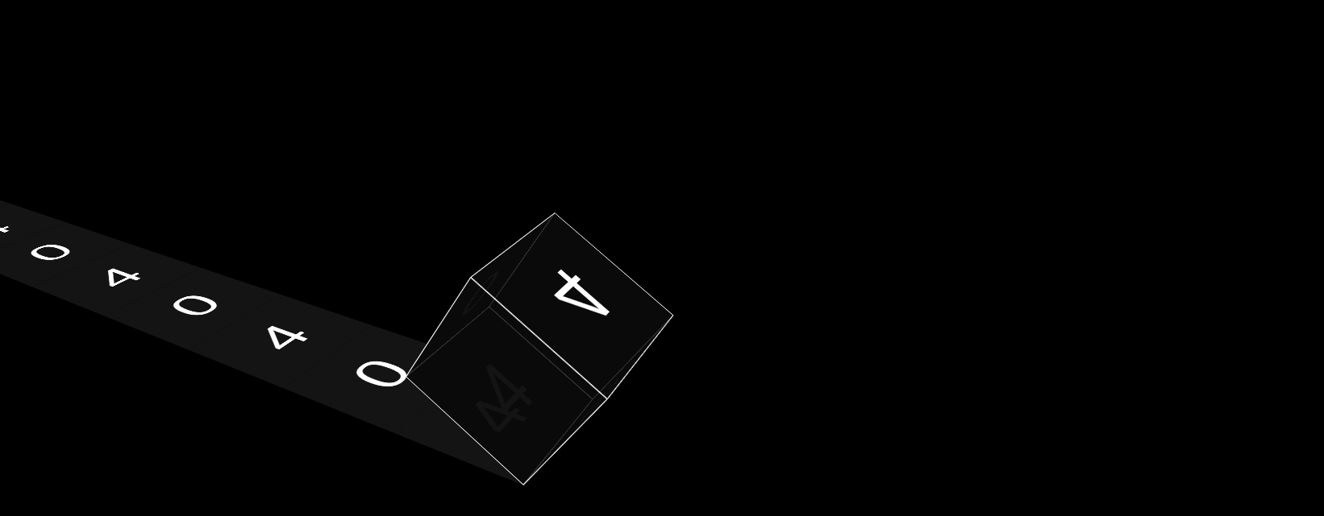

--- FILE ---
content_type: text/html
request_url: https://www.itcn.cc/diy/info/202404303622.html
body_size: 1774
content:
<!DOCTYPE html>
<html>
<head>
<meta http-equiv="Content-Type" content="text/html; charset=utf-8" />
<title>出错啦</title>
<meta name="author" content="IT中国" />
<meta name="Copyright" content="IT中国" />
<style>
body {
  background: #000;
  height: 100vh;
  overflow: hidden;
  display: flex;
  font-family: 'Anton', sans-serif;
  justify-content: center;
  align-items: center;
  -webkit-perspective: 1000px;
          perspective: 1000px;
}

div {
  -webkit-transform-style: preserve-3d;
          transform-style: preserve-3d;
}

.rail {
  position: absolute;
  width: 100%;
  height: 100%;
  display: flex;
  justify-content: center;
  align-items: center;
  -webkit-transform: rotateX(-30deg) rotateY(-30deg);
          transform: rotateX(-30deg) rotateY(-30deg);
}
.rail .stamp {
  position: absolute;
  width: 200px;
  height: 200px;
  display: flex;
  justify-content: center;
  align-items: center;
  background: #141414;
  color: #fff;
  font-size: 7rem;
}
.rail .stamp:nth-child(1) {
  -webkit-animation: stampSlide 40000ms -2300ms linear infinite;
          animation: stampSlide 40000ms -2300ms linear infinite;
}
.rail .stamp:nth-child(2) {
  -webkit-animation: stampSlide 40000ms -4300ms linear infinite;
          animation: stampSlide 40000ms -4300ms linear infinite;
}
.rail .stamp:nth-child(3) {
  -webkit-animation: stampSlide 40000ms -6300ms linear infinite;
          animation: stampSlide 40000ms -6300ms linear infinite;
}
.rail .stamp:nth-child(4) {
  -webkit-animation: stampSlide 40000ms -8300ms linear infinite;
          animation: stampSlide 40000ms -8300ms linear infinite;
}
.rail .stamp:nth-child(5) {
  -webkit-animation: stampSlide 40000ms -10300ms linear infinite;
          animation: stampSlide 40000ms -10300ms linear infinite;
}
.rail .stamp:nth-child(6) {
  -webkit-animation: stampSlide 40000ms -12300ms linear infinite;
          animation: stampSlide 40000ms -12300ms linear infinite;
}
.rail .stamp:nth-child(7) {
  -webkit-animation: stampSlide 40000ms -14300ms linear infinite;
          animation: stampSlide 40000ms -14300ms linear infinite;
}
.rail .stamp:nth-child(8) {
  -webkit-animation: stampSlide 40000ms -16300ms linear infinite;
          animation: stampSlide 40000ms -16300ms linear infinite;
}
.rail .stamp:nth-child(9) {
  -webkit-animation: stampSlide 40000ms -18300ms linear infinite;
          animation: stampSlide 40000ms -18300ms linear infinite;
}
.rail .stamp:nth-child(10) {
  -webkit-animation: stampSlide 40000ms -20300ms linear infinite;
          animation: stampSlide 40000ms -20300ms linear infinite;
}
.rail .stamp:nth-child(11) {
  -webkit-animation: stampSlide 40000ms -22300ms linear infinite;
          animation: stampSlide 40000ms -22300ms linear infinite;
}
.rail .stamp:nth-child(12) {
  -webkit-animation: stampSlide 40000ms -24300ms linear infinite;
          animation: stampSlide 40000ms -24300ms linear infinite;
}
.rail .stamp:nth-child(13) {
  -webkit-animation: stampSlide 40000ms -26300ms linear infinite;
          animation: stampSlide 40000ms -26300ms linear infinite;
}
.rail .stamp:nth-child(14) {
  -webkit-animation: stampSlide 40000ms -28300ms linear infinite;
          animation: stampSlide 40000ms -28300ms linear infinite;
}
.rail .stamp:nth-child(15) {
  -webkit-animation: stampSlide 40000ms -30300ms linear infinite;
          animation: stampSlide 40000ms -30300ms linear infinite;
}
.rail .stamp:nth-child(16) {
  -webkit-animation: stampSlide 40000ms -32300ms linear infinite;
          animation: stampSlide 40000ms -32300ms linear infinite;
}
.rail .stamp:nth-child(17) {
  -webkit-animation: stampSlide 40000ms -34300ms linear infinite;
          animation: stampSlide 40000ms -34300ms linear infinite;
}
.rail .stamp:nth-child(18) {
  -webkit-animation: stampSlide 40000ms -36300ms linear infinite;
          animation: stampSlide 40000ms -36300ms linear infinite;
}
.rail .stamp:nth-child(19) {
  -webkit-animation: stampSlide 40000ms -38300ms linear infinite;
          animation: stampSlide 40000ms -38300ms linear infinite;
}
.rail .stamp:nth-child(20) {
  -webkit-animation: stampSlide 40000ms -40300ms linear infinite;
          animation: stampSlide 40000ms -40300ms linear infinite;
}

@-webkit-keyframes stampSlide {
  0% {
    -webkit-transform: rotateX(90deg) rotateZ(-90deg) translateZ(-200px) translateY(130px);
            transform: rotateX(90deg) rotateZ(-90deg) translateZ(-200px) translateY(130px);
  }
  100% {
    -webkit-transform: rotateX(90deg) rotateZ(-90deg) translateZ(-200px) translateY(-3870px);
            transform: rotateX(90deg) rotateZ(-90deg) translateZ(-200px) translateY(-3870px);
  }
}

@keyframes stampSlide {
  0% {
    -webkit-transform: rotateX(90deg) rotateZ(-90deg) translateZ(-200px) translateY(130px);
            transform: rotateX(90deg) rotateZ(-90deg) translateZ(-200px) translateY(130px);
  }
  100% {
    -webkit-transform: rotateX(90deg) rotateZ(-90deg) translateZ(-200px) translateY(-3870px);
            transform: rotateX(90deg) rotateZ(-90deg) translateZ(-200px) translateY(-3870px);
  }
}
.world {
  -webkit-transform: rotateX(-30deg) rotateY(-30deg);
          transform: rotateX(-30deg) rotateY(-30deg);
}
.world .forward {
  position: absolute;
  -webkit-animation: slide 2000ms linear infinite;
          animation: slide 2000ms linear infinite;
}
.world .box {
  width: 200px;
  height: 200px;
  -webkit-transform-origin: 100% 100%;
          transform-origin: 100% 100%;
  -webkit-animation: roll 2000ms cubic-bezier(1, 0.01, 1, 1) infinite;
          animation: roll 2000ms cubic-bezier(1, 0.01, 1, 1) infinite;
}
.world .box .wall {
  position: absolute;
  width: 200px;
  height: 200px;
  background: rgba(10, 10, 10, 0.8);
  border: 1px solid #fafafa;
  box-sizing: border-box;
}
.world .box .wall::before {
  content: '';
  position: absolute;
  width: 100%;
  height: 100%;
  display: flex;
  justify-content: center;
  align-items: center;
  color: #fff;
  font-size: 7rem;
}
.world .box .wall:nth-child(1) {
  -webkit-transform: translateZ(100px);
          transform: translateZ(100px);
}
.world .box .wall:nth-child(2) {
  -webkit-transform: rotateX(180deg) translateZ(100px);
          transform: rotateX(180deg) translateZ(100px);
}
.world .box .wall:nth-child(3) {
  -webkit-transform: rotateX(90deg) translateZ(100px);
          transform: rotateX(90deg) translateZ(100px);
}
.world .box .wall:nth-child(3)::before {
  -webkit-transform: rotateX(180deg) rotateZ(90deg) translateZ(-1px);
          transform: rotateX(180deg) rotateZ(90deg) translateZ(-1px);
  -webkit-animation: zeroFour 4000ms -2000ms linear infinite;
          animation: zeroFour 4000ms -2000ms linear infinite;
}
.world .box .wall:nth-child(4) {
  -webkit-transform: rotateX(-90deg) translateZ(100px);
          transform: rotateX(-90deg) translateZ(100px);
}
.world .box .wall:nth-child(4)::before {
  -webkit-transform: rotateX(180deg) rotateZ(-90deg) translateZ(-1px);
          transform: rotateX(180deg) rotateZ(-90deg) translateZ(-1px);
  -webkit-animation: zeroFour 4000ms -2000ms linear infinite;
          animation: zeroFour 4000ms -2000ms linear infinite;
}
.world .box .wall:nth-child(5) {
  -webkit-transform: rotateY(90deg) translateZ(100px);
          transform: rotateY(90deg) translateZ(100px);
}
.world .box .wall:nth-child(5)::before {
  -webkit-transform: rotateX(180deg) translateZ(-1px);
          transform: rotateX(180deg) translateZ(-1px);
  -webkit-animation: zeroFour 4000ms linear infinite;
          animation: zeroFour 4000ms linear infinite;
}
.world .box .wall:nth-child(6) {
  -webkit-transform: rotateY(-90deg) translateZ(100px);
          transform: rotateY(-90deg) translateZ(100px);
}
.world .box .wall:nth-child(6)::before {
  -webkit-transform: rotateX(180deg) rotateZ(180deg) translateZ(-1px);
          transform: rotateX(180deg) rotateZ(180deg) translateZ(-1px);
  -webkit-animation: zeroFour 4000ms linear infinite;
          animation: zeroFour 4000ms linear infinite;
}

@-webkit-keyframes zeroFour {
  0% {
    content: '4';
  }
  100% {
    content: '0';
  }
}

@keyframes zeroFour {
  0% {
    content: '4';
  }
  100% {
    content: '0';
  }
}
@-webkit-keyframes roll {
  0% {
    -webkit-transform: rotateZ(0deg);
            transform: rotateZ(0deg);
  }
  85% {
    -webkit-transform: rotateZ(90deg);
            transform: rotateZ(90deg);
  }
  87% {
    -webkit-transform: rotateZ(88deg);
            transform: rotateZ(88deg);
  }
  90% {
    -webkit-transform: rotateZ(90deg);
            transform: rotateZ(90deg);
  }
  100% {
    -webkit-transform: rotateZ(90deg);
            transform: rotateZ(90deg);
  }
}
@keyframes roll {
  0% {
    -webkit-transform: rotateZ(0deg);
            transform: rotateZ(0deg);
  }
  85% {
    -webkit-transform: rotateZ(90deg);
            transform: rotateZ(90deg);
  }
  87% {
    -webkit-transform: rotateZ(88deg);
            transform: rotateZ(88deg);
  }
  90% {
    -webkit-transform: rotateZ(90deg);
            transform: rotateZ(90deg);
  }
  100% {
    -webkit-transform: rotateZ(90deg);
            transform: rotateZ(90deg);
  }
}
@-webkit-keyframes slide {
  0% {
    -webkit-transform: translateX(0);
            transform: translateX(0);
  }
  100% {
    -webkit-transform: translateX(-200px);
            transform: translateX(-200px);
  }
}
@keyframes slide {
  0% {
    -webkit-transform: translateX(0);
            transform: translateX(0);
  }
  100% {
    -webkit-transform: translateX(-200px);
            transform: translateX(-200px);
  }
}
</style>
</head>
<body>

<div class="rail">
  <div class="stamp four">4</div>
  <div class="stamp zero">0</div>
  <div class="stamp four">4</div>
  <div class="stamp zero">0</div>
  <div class="stamp four">4</div>
  <div class="stamp zero">0</div>
  <div class="stamp four">4</div>
  <div class="stamp zero">0</div>
  <div class="stamp four">4</div>
  <div class="stamp zero">0</div>
  <div class="stamp four">4</div>
  <div class="stamp zero">0</div>
  <div class="stamp four">4</div>
  <div class="stamp zero">0</div>
  <div class="stamp four">4</div>
  <div class="stamp zero">0</div>
  <div class="stamp four">4</div>
  <div class="stamp zero">0</div>
  <div class="stamp four">4</div>
  <div class="stamp zero">0</div>
</div>
<div class="world">
  <div class="forward">
    <div class="box">
      <div class="wall"></div>
      <div class="wall"></div>
      <div class="wall"></div>
      <div class="wall"></div>
      <div class="wall"></div>
      <div class="wall"></div>
    </div>
  </div>
</div>
<script>
  var _hmt = _hmt || [];
  (function() {
    var hm = document.createElement("script");
    hm.src = "https://hm.baidu.com/hm.js?299418ce3d7ad2c353653725a6347f93";
    var s = document.getElementsByTagName("script")[0]; 
    s.parentNode.insertBefore(hm, s);
  })();
</script>
<script type="text/javascript" src="/skin/www/1/js/common/cursor.js"></script>
</body>
</html>

--- FILE ---
content_type: application/javascript
request_url: https://www.itcn.cc/skin/www/1/js/common/cursor.js
body_size: 4191
content:
class Circle {
  constructor({ origin, speed, color, angle, context }) {
    this.origin = origin
    this.position = { ...this.origin }
    this.color = color
    this.speed = speed
    this.angle = angle
    this.context = context
    this.renderCount = 0
  }

  draw() {
    this.context.fillStyle = this.color
    this.context.beginPath()
    this.context.arc(this.position.x, this.position.y, 2, 0, Math.PI * 2)
    this.context.fill()
  }

  move() {
    this.position.x = (Math.sin(this.angle) * this.speed) + this.position.x
    this.position.y = (Math.cos(this.angle) * this.speed) + this.position.y + (this.renderCount * 0.3)
    this.renderCount++
  }
}

class Boom {
  constructor ({ origin, context, circleCount = 10, area }) {
    this.origin = origin
    this.context = context
    this.circleCount = circleCount
    this.area = area
    this.stop = false
    this.circles = []
  }

  randomArray(range) {
    const length = range.length
    const randomIndex = Math.floor(length * Math.random())
    return range[randomIndex]
  }

  randomColor() {
    const range = ['8', '9', 'A', 'B', 'C', 'D', 'E', 'F']
    return '#' + this.randomArray(range) + this.randomArray(range) + this.randomArray(range) + this.randomArray(range) + this.randomArray(range) + this.randomArray(range)
  }

  randomRange(start, end) {
    return (end - start) * Math.random() + start
  }

  init() {
    for(let i = 0; i < this.circleCount; i++) {
      const circle = new Circle({
        context: this.context,
        origin: this.origin,
        color: this.randomColor(),
        angle: this.randomRange(Math.PI - 1, Math.PI + 1),
        speed: this.randomRange(1, 6)
      })
      this.circles.push(circle)
    }
  }

  move() {
    this.circles.forEach((circle, index) => {
      if (circle.position.x > this.area.width || circle.position.y > this.area.height) {
        return this.circles.splice(index, 1)
      }
      circle.move()
    })
    if (this.circles.length == 0) {
      this.stop = true
    }
  }

  draw() {
    this.circles.forEach(circle => circle.draw())
  }
}

class CursorSpecialEffects {
  constructor() {
    this.computerCanvas = document.createElement('canvas')
    this.renderCanvas = document.createElement('canvas')

    this.computerContext = this.computerCanvas.getContext('2d')
    this.renderContext = this.renderCanvas.getContext('2d')

    this.globalWidth = window.innerWidth
    this.globalHeight = window.innerHeight

    this.booms = []
    this.running = false
  }

  handleMouseDown(e) {
    const boom = new Boom({
      origin: { x: e.clientX, y: e.clientY },
      context: this.computerContext,
      area: {
        width: this.globalWidth,
        height: this.globalHeight
      }
    })
    boom.init()
    this.booms.push(boom)
    this.running || this.run()
  }

  handlePageHide() {
    this.booms = []
    this.running = false
  }

  init() {
    const style = this.renderCanvas.style
    style.position = 'fixed'
    style.top = style.left = 0
    style.zIndex = '999999999999999999999999999999999999999999'
    style.pointerEvents = 'none'

    style.width = this.renderCanvas.width = this.computerCanvas.width = this.globalWidth
    style.height = this.renderCanvas.height = this.computerCanvas.height = this.globalHeight

    document.body.append(this.renderCanvas)

    window.addEventListener('mousedown', this.handleMouseDown.bind(this))
    window.addEventListener('pagehide', this.handlePageHide.bind(this))
  }

  run() {
    this.running = true
    if (this.booms.length == 0) {
      return this.running = false
    }

    requestAnimationFrame(this.run.bind(this))

    this.computerContext.clearRect(0, 0, this.globalWidth, this.globalHeight)
    this.renderContext.clearRect(0, 0, this.globalWidth, this.globalHeight)

    this.booms.forEach((boom, index) => {
      if (boom.stop) {
        return this.booms.splice(index, 1)
      }
      boom.move()
      boom.draw()
    })
    this.renderContext.drawImage(this.computerCanvas, 0, 0, this.globalWidth, this.globalHeight)
  }
}

const cursorSpecialEffects = new CursorSpecialEffects()
cursorSpecialEffects.init()